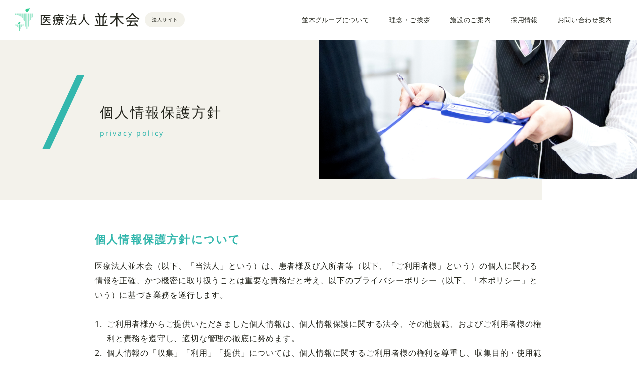

--- FILE ---
content_type: text/html; charset=UTF-8
request_url: https://group.namiki.or.jp/privacy/
body_size: 6590
content:
<!doctype html>
<html lang="ja">

<head>
	<meta charset="UTF-8" />
	<title>個人情報保護方針 | 医療法人並木会 法人サイト</title>
	<meta name="keywords" content="" />
	<meta name="description" content="医療法人並木会の個人情報保護方針についてはこちらのページをご覧ください。" />
	<!-- OGP -->
	<meta property="og:title" content="個人情報保護方針 | 医療法人並木会 法人サイト" />
	<meta property="og:type" content="website" />
	<meta property="og:url" content="https://group.namiki.or.jp/privacy/" />
	<meta property="og:site_name" content="医療法人並木会 法人サイト" />
	<meta property="og:description" content="医療法人並木会の個人情報保護方針についてはこちらのページをご覧ください。" />
	<meta property="og:image" content="https://group.namiki.or.jp/common/img/ogp.png" />
	<!-- twitter card -->
	<meta name="twitter:card" content="summary" />
	<meta http-equiv="X-UA-Compatible" content="IE=edge,chrome=1">
<meta name="format-detection" content="telephone=no">
<meta name="viewport" content="width=1250" /><link rel="shortcut icon" href="../common/img/favicon.png" />
<link rel="stylesheet" href="../common/css/main.css" />
<link rel="stylesheet" href="https://use.fontawesome.com/releases/v5.10.2/css/all.css"> <!-- fontawesomev5.10.2 -->
<!-- <script src="https://use.fontawesome.com/d93a8249bb.js"></script> -->
<!-- fontawesomev4.7 -->

<style>@font-face {  font-family: 'Noto Sans JP';  font-style: normal;  font-weight: 400;  font-display: swap;  src: url(https://fonts.gstatic.com/s/notosansjp/v56/-F6jfjtqLzI2JPCgQBnw7HFyzSD-AsregP8VFBEj75s.ttf) format('truetype');font-display: swap; }</style><style>@font-face {  font-family: 'Noto Sans';  font-style: italic;  font-weight: 400;  font-stretch: normal;  font-display: swap;  src: url(https://fonts.gstatic.com/s/notosans/v42/o-0kIpQlx3QUlC5A4PNr4C5OaxRsfNNlKbCePevHtVtX57DGjDU1QDce6Vc.ttf) format('truetype');font-display: swap; }@font-face {  font-family: 'Noto Sans';  font-style: italic;  font-weight: 700;  font-stretch: normal;  font-display: swap;  src: url(https://fonts.gstatic.com/s/notosans/v42/o-0kIpQlx3QUlC5A4PNr4C5OaxRsfNNlKbCePevHtVtX57DGjDU1QNAZ6Vc.ttf) format('truetype');font-display: swap; }@font-face {  font-family: 'Noto Sans';  font-style: normal;  font-weight: 400;  font-stretch: normal;  font-display: swap;  src: url(https://fonts.gstatic.com/s/notosans/v42/o-0mIpQlx3QUlC5A4PNB6Ryti20_6n1iPHjcz6L1SoM-jCpoiyD9A99d.ttf) format('truetype');font-display: swap; }@font-face {  font-family: 'Noto Sans';  font-style: normal;  font-weight: 700;  font-stretch: normal;  font-display: swap;  src: url(https://fonts.gstatic.com/s/notosans/v42/o-0mIpQlx3QUlC5A4PNB6Ryti20_6n1iPHjcz6L1SoM-jCpoiyAaBN9d.ttf) format('truetype');font-display: swap; }</style><style>@font-face {  font-family: 'Noto Serif JP';  font-style: normal;  font-weight: 400;  src: url(https://fonts.gstatic.com/s/notoserifjp/v33/xn71YHs72GKoTvER4Gn3b5eMRtWGkp6o7MjQ2bwxOubA.ttf) format('truetype');font-display: swap; }</style>
<script>
var metaViewport = document.head.children;
var metaLength = metaViewport.length;
for (var i = 0; i < metaLength; i++) {
	var proper = metaViewport[i].getAttribute('name');
	if (proper == 'viewport') {
		var vp = metaViewport[i];
		if ((navigator.userAgent.indexOf('iPhone') > 0) || navigator.userAgent.indexOf('iPod') > 0 || navigator.userAgent.indexOf('Android') > 0) {
			vp.setAttribute('content', 'width=device-width,initial-scale=1.0');
		} else {
			vp.setAttribute('content', 'width=1250');
		}
	}
}
</script>

<!-- Global site tag (gtag.js) - Google Analytics -->
<script async src="https://www.googletagmanager.com/gtag/js?id=UA-182607146-2"></script>
<script>
window.dataLayer = window.dataLayer || [];

function gtag() {
	dataLayer.push(arguments);
}
gtag('js', new Date());

gtag('config', 'UA-182607146-2');
</script>

<!-- Google Tag Manager -->
<script>(function(w,d,s,l,i){w[l]=w[l]||[];w[l].push({'gtm.start':
new Date().getTime(),event:'gtm.js'});var f=d.getElementsByTagName(s)[0],
j=d.createElement(s),dl=l!='dataLayer'?'&l='+l:'';j.async=true;j.src=
'https://www.googletagmanager.com/gtm.js?id='+i+dl;f.parentNode.insertBefore(j,f);
})(window,document,'script','dataLayer','GTM-P8JSTK3');</script>
<!-- End Google Tag Manager -->	<link rel="stylesheet" href="css/index.css" />
	</head>

<body>
	<!-- Google Tag Manager (noscript) -->
<noscript><iframe src="https://www.googletagmanager.com/ns.html?id=GTM-P8JSTK3"
height="0" width="0" style="display:none;visibility:hidden"></iframe></noscript>
<!-- End Google Tag Manager (noscript) -->	<div id="wrapper">
			<div class="overlay"></div>
	<header id="header">
		<div class="header__in">
			<div class="header-logo">
				<a class="header-logo__link effect-fade-hover" href="../"><img src="../common/img/header/logo.png" alt="医療法人並木会 法人サイト"></a>
			</div><!-- .header__logo -->

			<div class="menu">
				<div class="menu__btn">
					<span class="menu__line"></span>
					<span class="menu__line"></span>
					<span class="menu__line"></span>
					<span class="menu__line"></span>
				</div>
				<p class="menu__txt">メニュー</p>
			</div><!-- .menu -->

			<nav class="nav">
				<ul class="nav-list">
					<li class="nav-list__item"><a class="nav-list__link" href="../about/">並木グループについて</a></li>
					<li class="nav-list__item"><a class="nav-list__link" href="../vision/">理念・ご挨拶</a></li>
					<li class="nav-list__item"><a class="nav-list__link" href="../group/">施設のご案内</a></li>
					<li class="nav-list__item"><a class="nav-list__link nav-list__link--recruit" href="https://recruit.namiki.or.jp/" target="_blank">採用情報</a></li>
					<li class="nav-list__item"><a class="nav-list__link" href="../contact/">お問い合わせ案内</a></li>
				</ul>
				<di class="nav__close"><i class="fas fa-times"></i>閉じる</di nav-list__link--recruitv>
			</nav><!-- .nav -->

		</div><!-- .header__in -->
	</header><!-- #header -->
		<main id="main">

			<div class="main-header">
				<div class="main-header__in">
					<h1 class="main-header__ttl">個人情報保護方針</h1>
					<p class="main-header__txt">privacy policy</p>
				</div>
			</div>
			<section class="lcl-privacy w1000">
				<h2 class="lcl-privacy__ttl">個人情報保護方針について</h2>
				<div class="lcl-privacy__in">
					<p class="lcl-privacy__txt">医療法人並木会（以下、「当法人」という）は、患者様及び入所者等（以下、「ご利用者様」という）の個人に関わる情報を正確、かつ機密に取り扱うことは重要な責務だと考え、以下のプライバシーポリシー（以下、「本ポリシー」という）に基づき業務を遂行します。</p>
					<ul class="lcl-privacy__list">
						<li class="lcl-privacy-list__item">ご利用者様からご提供いただきました個人情報は、個人情報保護に関する法令、その他規範、およびご利用者様の権利と責務を遵守し、適切な管理の徹底に努めます。</li>
						<li class="lcl-privacy-list__item">個人情報の「収集」「利用」「提供」については、個人情報に関するご利用者様の権利を尊重し、収集目的・使用範囲を明示し、適切な管理に努めます。</li>
						<li class="lcl-privacy-list__item">当法人は、個人情報の取り扱いにあたり、ご利用者様ご本人からのお問い合わせや、苦情、相談に対応する相談窓口を設置し、個人情報に関するお問い合わせ苦情、相談に対して適切かつ迅速に対応します。</li>
						<li class="lcl-privacy-list__item">ご利用者様の個人情報への不正アクセス、個人情報の紛失、破壊、改ざんおよび漏えいなどの予防に努めます。</li>
						<li class="lcl-privacy-list__item">ご利用者様の個人情報は、診療および病院の運営管理に必要な範囲においてのみ利用させていただきます。</li>
						<li class="lcl-privacy-list__item">当法人は、ご本人の申し出により個人情報の内容の確認、訂正あるいは利用停止を求められた場合は適切に対処します。</li>
					</ul>
				</div>
			</section><!-- .lcl-privacy -->

			<section class="lcl-privacy w1000">
				<h2 class="lcl-privacy__ttl">個人情報の利用等について</h2>
				<div class="lcl-privacy__in">
					<p class="lcl-privacy__txt">当法人では診療録など個人情報の保護に努めていますが、以下の目的で個人情報を利用し、診療に関して他の医療機関と連携する場合は、個人情報を第三者に提供いたします。本内容をご理解の上、診療にご協力いただきますようお願いたします。</p>
					<ul class="lcl-privacy__list">
						<li class="lcl-privacy-list__item">医師や看護師、その他の職員が取得した医療情報は、診療記録等に記録され、最良の治療が行われるために利用します。</li>
						<li class="lcl-privacy-list__item">外部の医療機関等に委託し、ご利用者様の情報を知らせる必要がある場合があります。この場合、ご利用者様の個人情報が不適切に取り扱われないように受託者に対して必要かつ適切な監督をしてまいります。</li>
						<li class="lcl-privacy-list__item">ご利用者様が継続的に最良の医療を受けられるように、診療に関する情報を病院、診療所、薬局等の医療機関、家族等に提供する場合があります。</li>
						<li class="lcl-privacy-list__item">ご利用者様のデータを用いて院内で勉強会等の教育目的で利用することがあります。また、学会での発表や論文の執筆を行うことがあります。なお、この際に個人が特定できないようにします。</li>
						<li class="lcl-privacy-list__item">治療成績向上のために予後調査を行い、その結果を基にして当法人の治療成績を公表することがあります。この際に個人が特定できないようにします。</li>
						<li class="lcl-privacy-list__item">専門医、認定医やその他認定の資格を申請する際に、必要な書類に添えて求められる経験症例を報告することがあります。この際に個人情報が特定できないようにします。</li>
						<li class="lcl-privacy-list__item">医師賠償責任保険などに係る、医療に関する専門の団体、保険会社等への相談又は届出等に利用する場合があります。</li>
						<li class="lcl-privacy-list__item">当法人に委託された医学生、看護学生およびその他の医療職等の学生は教育を受ける際に診療録および看護記録などの医療情報を用います。</li>
					</ul>
				</div>
			</section><!-- .lcl-privacy -->

			<section class="lcl-privacy w1000">
				<h2 class="lcl-privacy__ttl">個人情報の管理について</h2>
				<div class="lcl-privacy__in">
					<p class="lcl-privacy__txt">当法人では診療録など個人情報の保護に努めていますが、以下の目的で個人情報を利用し、診療に関して他の医療機関と連携する場合は、個人情報を第三者に提供いたします。本内容をご理解の上、診療にご協力いただきますようお願いたします。</p>
					<ul class="lcl-privacy__list">
						<li class="lcl-privacy-list__item">個人情報の内容は、常に正確、最新であるよう努めます。</li>
						<li class="lcl-privacy-list__item">個人情報の流出、不正使用を防止するために、管理責任者を任命し適正な管理体制を整備します。また、その管理体制は、適宜見直し継続的に改善していきます。</li>
						<li class="lcl-privacy-list__item">個人情報への不正侵入、個人情報の漏洩、紛失、改ざん、破壊などを防止するために適正なセキュリティ対策を講じます。</li>
						<li class="lcl-privacy-list__item">個人情報保護の重要性を認識させ、個人情報を適正に取扱わせるために、当法人従業員並びに関係者への監督及び教育を徹底します。</li>
						<li class="lcl-privacy-list__item">ウェブサイトからの個人情報の収集について、当法人ウェブサイトにおいては、SSL技術を用い、暗号化して個人情報を安全に送信していただくことができるようにしております。また、本サイトにおいてはサービス向上のためGoogle, Inc.のGoogle Analyticsを利用してサイトの計測を行っております。これに付随して生成されるテキストファイル「Cookie」を通じて分析を行うことがありますが、この際、IPアドレス等のユーザー様情報の一部が、Google, Inc.に収集される可能性があります。サイト利用状況の分析、サイト運営者へのレポートの作成、その他のサービスの提供目的に限りこれを使用します。利用者は、本サイトを利用することで、上記方法および目的においてGoogleが行う、こうしたデータ処理につき許可を与えたものとみなします。</li>
					</ul>
					<ul class="lcl-privacy__list02">
						<li class="lcl-privacy-list02__item">※ なお、「Cookie」は、ユーザー側のブラウザ操作により拒否することも可能です。ただしその際、本サイトの機能が一部利用できなくなる可能性があります。</li>
						<li class="lcl-privacy-list02__item">※当法人が開設しているウェブサイトにて、他ウェブサイトへのリンクが存在することがありますが、当法人以外のリンク先サイトにおける個人情報保護については、当法人は責任を負いません。</li>
					</ul>
				</div>
			</section><!-- .lcl-privacy -->
			<!-- breadcrumb -->
			<div class="breadcrumb">
				<ul class="breadcrumb__list">
					<li class="breadcrumb__item">
						<a class="breadcrumb__link" href="..">top</a>
					</li>
					<li class="breadcrumb__item">
						<p class="breadcrumb__link">個人情報保護方針</p>
					</li>
				</ul>
			</div>
			<!-- / breadcrumb -->
			<div class="contact-area">
	<div class="contact-area__in">
		<div class="contact-area-in__textarea">
			<p class="contact-area-in-textarea__ttl">お問い合わせ</p>
			<p class="contact-area-in-textarea__subttl">CONTACT US</p>
			<p class="contact-area-in-textarea__txt">並木会に関するお問い合わせは、<br>こちらからお願いします。</p>
		</div>
		<ul class="contact-area-in__list">
			<li class="contact-area-in-list__item">
				<a href="tel:052-848-2000" class="contact-area-in-list__link">
					<div class="contact-area-in-list-link__icon contact-area-in-list-link__icon--01"><i class="fas fa-phone-alt"></i></div>
					<div class="contact-area-in-list-link__txtarea">
						<p class="contact-area-in-list-link__ttl">並木会にご相談の方</p>
						<p class="contact-area-in-list-link__tel">tel.052-848-2000</p>
					</div>
				</a>
			</li>
			<li class="contact-area-in-list__item">
				<a href="../contact/" class="contact-area-in-list__link">
					<div class="contact-area-in-list-link__icon contact-area-in-list-link__icon--02">
						<svg xmlns="http://www.w3.org/2000/svg" xmlns:xlink="http://www.w3.org/1999/xlink" viewBox="0 0 23 25" xml:space="preserve" class="contact-area-in-list-link__svg">
							<path class="contact-area-in-list-link__path" d="M3.5,3.2l12.9-2.3c1.4-0.2,2.7,0.7,2.9,2.1l2.9,16.4c0.2,1.4-0.7,2.7-2.1,2.9L7.2,24.6
	c-1.4,0.2-2.7-0.7-2.9-2.1L4,21l-1.7,0.3l-0.3-1.7l1.7-0.3L3,15.2l-1.7,0.3L1,13.8l1.7-0.3L2,9.4L0.3,9.6L0,8l1.7-0.3L1.4,6.1
	C1.2,4.8,2.1,3.4,3.5,3.2z M19.9,20.6c0.5-0.1,0.8-0.5,0.7-1L17.7,3.3c-0.1-0.5-0.5-0.8-1-0.7L3.7,4.9C3.3,4.9,3,5.4,3.1,5.8
	l0.3,1.5l0.4-0.1l0,0c0,0,0,0,0,0c0,0,0,0,0,0c0.5-0.1,0.9,0.2,1,0.7C4.8,8.5,4.5,8.9,4,9c0,0,0,0,0,0c0,0,0,0,0,0l0,0L3.6,9.1
	l0.7,4.2l0.4-0.1l0,0c0,0,0,0,0,0c0,0,0,0,0,0c0.5-0.1,0.9,0.2,1,0.7c0.1,0.5-0.2,0.9-0.7,1c0,0,0,0,0,0c0,0,0,0,0,0l0,0l-0.4,0.1
	l0.7,4.2L5.8,19l0,0c0,0,0,0,0,0c0,0,0,0,0,0c0.5-0.1,0.9,0.2,1,0.7c0.1,0.5-0.2,0.9-0.7,1c0,0,0,0,0,0c0,0,0,0,0,0l0,0l-0.4,0.1
	l0.3,1.5c0.1,0.5,0.5,0.8,1,0.7L19.9,20.6z M7.2,13.5c-0.5-2.8,1.4-5.5,4.2-6c2.8-0.5,5.5,1.4,6,4.2c0.5,2.8-1.4,5.5-4.2,6
	C10.4,18.2,7.7,16.3,7.2,13.5z M15.6,15l0.1-1.3c0,0,0,0,0-0.1c0-0.1-0.1-0.2-0.2-0.2L14,13.1c0,0-0.1,0-0.1,0
	c-0.1,0-0.2,0.1-0.2,0.1L13.2,14c-0.9-0.2-2-1-2.5-1.8l0.6-0.7c0.1-0.1,0.1-0.2,0.1-0.2c0,0,0-0.1,0-0.1L10.5,10
	c-0.1-0.1-0.2-0.1-0.3-0.1c0,0,0,0-0.1,0L9,10.4c-0.1,0.1-0.2,0.2-0.2,0.3c0.5,3.1,3.5,5.1,6.6,4.6C15.5,15.3,15.6,15.1,15.6,15z" />
						</svg>
					</div>
					<div class="contact-area-in-list-link__txtarea">
						<p class="contact-area-in-list-link__ttl">その他施設にご相談の方</p>
						<p class="contact-area-in-list-link__txt">お問い合わせ案内はこちら<i class="fas fa-angle-right"></i></p>
					</div>
				</a>
			</li>
		</ul>
	</div>
</div>		</main><!-- #main -->

			<div class="pagetop__wrp">
		<p class="pagetop"><a href="#wrapper"><i class="fas fa-chevron-up"></i></a></p>
	</div>
	<footer id="footer">

		<div class="footer__in">
			<div class="footer-in__main">
				<div class="footer-in-main__logo"><img src="../common/img/footer/logo.png" alt="医療法人並木会 法人サイト"></div>
				<ul class="footer-in-main__pagelist">
					<li class="footer-in-main-pagelist__item"><a href="../about/" class="footer-in-main-pagelist-item__link">並木グループについて</a></li>
					<li class="footer-in-main-pagelist__item"><a href="../vision/" class="footer-in-main-pagelist-item__link">理念・ご挨拶</a></li>
					<li class="footer-in-main-pagelist__item"><a href="../group/" class="footer-in-main-pagelist-item__link">施設のご案内</a></li>
					<li class="footer-in-main-pagelist__item"><a href="../contact/" class="footer-in-main-pagelist-item__link">お問い合わせ案内</a></li>
					<li class="footer-in-main-pagelist__item"><a href="../privacy/" class="footer-in-main-pagelist-item__link">個人情報保護方針</a></li>
				</ul>
				<ul class="footer-in-main__sitelist">
					<li class="footer-in-main-sitelist__item"><a href="https://namiki.or.jp/" class="footer-in-main-sitelist-item__link" target="_blank"><i class="fas fa-external-link-alt"></i>並木病院</a></li>
					<li class="footer-in-main-sitelist__item"><a href="https://medico-agui.namiki.or.jp/" class="footer-in-main-sitelist-item__link" target="_blank"><i class="fas fa-external-link-alt"></i>メディコ阿久比</a></li>
					<li class="footer-in-main-sitelist__item"><a href="https://medico-kasugai.namiki.or.jp/" class="footer-in-main-sitelist-item__link" target="_blank"><i class="fas fa-external-link-alt"></i>メディコ春日井</a></li>
					<li class="footer-in-main-sitelist__item"><a href="https://medico-moriyama.namiki.or.jp/" class="footer-in-main-sitelist-item__link" target="_blank"><i class="fas fa-external-link-alt"></i>メディコ守山</a></li>
					<li class="footer-in-main-sitelist__item"><a href="https://medico-hirabari.namiki.or.jp/" class="footer-in-main-sitelist-item__link" target="_blank"><i class="fas fa-external-link-alt"></i>メディコ平針</a></li>
				</ul>
			</div><!-- .footer-in__main -->
			<div class="footer-in__recruit"><a href="https://recruit.namiki.or.jp/" class="footer-in-recruit__link effect-fade-hover" target="_blank"><img src="../common/img/footer/bnr_01.jpg?230526" alt="採用情報"></a></div>
		</div>

		<p class="footer__copy"><small>&copy; 2021 Namiki Group.</small></p>
	</footer><!-- #footer -->
	</div><!-- #wrapper -->
	<!-- global-script -->
<script src="../common/js/library.js"></script>
<script src="../common/js/basic.js"></script>
<!-- / global-script -->	<script src="js/index.js"></script>
	</body>

</html>


--- FILE ---
content_type: text/css
request_url: https://group.namiki.or.jp/common/css/main.css
body_size: 9693
content:
*{box-sizing:border-box;margin:0;padding:0}body,html{color:#000;background:#fff 0 0}address,blockquote,caption,cite,code,dd,dt,em,h1,h2,h3,h4,h5,h6,input,li,p,pre,select,small,strong,td,textarea,th{font-size:100%;font-weight:inherit;font-style:inherit}li,ol,ul{list-style:none}table{border-collapse:collapse}caption,th{text-align:left}fieldset{border:0}a{text-decoration:none;color:inherit}img{max-width:100%;vertical-align:top;border:0}br{letter-spacing:0}button,input:not([type="checkbox"]):not([type="radio"]),textarea{border:0;border-radius:0;outline:0;background:transparent;-webkit-appearance:none}@media (hover: hover){a:hover{text-decoration:none}}@media screen and (min-width: 768px) and (-ms-high-contrast: none), screen and (min-width: 768px) and (-ms-high-contrast: active){a:hover{text-decoration:none}}.clb{clear:both}.clr{clear:right}.cll{clear:left}.cln{clear:none}.cura{cursor:auto}.curc{cursor:crosshair}.curd{cursor:default}.curm{cursor:move}.curp{cursor:pointer}.curt{cursor:text}.dn{display:none}.di{display:inline}.db{display:block}.dib{display:inline-block}.dtb{display:table}.dtbc{display:table-cell}.fll{float:left}.flr{float:right}.fln{float:none}.fsn{font-style:normal}.fsi{font-style:italic}.fso{font-style:oblique}.fwn{font-weight:400}.fwb{font-weight:700}.fwbr{font-weight:bolder}.fwlr{font-weight:lighter}.fz10{font-size:10px}.fz11{font-size:11px}.fz12{font-size:9pt}.fz13{font-size:13px}.fz14{font-size:14px}.fz15{font-size:15px}.fz16{font-size:1pc}.fz17{font-size:17px}.fz18{font-size:18px}.fz19{font-size:19px}.fz20{font-size:20px}.fz21{font-size:21px}.fz22{font-size:22px}.fz23{font-size:23px}.fz24{font-size:24px}.fz25{font-size:25px}.fz30{font-size:30px}.fz35{font-size:35px}.fz40{font-size:40px}.fz45{font-size:45px}.fz50{font-size:50px}.ha{height:auto}.h0{height:0}.h100p{height:100%}.lh100{line-height:1}.lh110{line-height:1.1}.lh120{line-height:1.2}.lh130{line-height:1.3}.lh140{line-height:1.4}.lh150{line-height:1.5}.lh160{line-height:1.6}.lh170{line-height:1.7}.lh180{line-height:1.8}.lh190{line-height:1.9}.lh200{line-height:2}.lts0{letter-spacing:0}.lts25{letter-spacing:0.025em}.lts50{letter-spacing:0.05em}.lts80{letter-spacing:0.08em}.lts100{letter-spacing:0.1em}.lts125{letter-spacing:0.125em}.lts150{letter-spacing:0.15em}.lts175{letter-spacing:0.175em}.lts200{letter-spacing:0.2em}.lts300{letter-spacing:0.3em}.lts400{letter-spacing:0.4em}.lts500{letter-spacing:0.5em}.lts600{letter-spacing:0.6em}.lts700{letter-spacing:0.7em}.lts800{letter-spacing:0.8em}.lts900{letter-spacing:0.9em}.lts1000{letter-spacing:1em}.mahn{max-height:none}.mah100p{max-height:100%}.mawn{max-width:none}.maw100p{max-width:100%}.mih0{min-height:0}.mih100p{min-height:100%}.miw0{min-width:0}.miw100p{min-width:100%}.mt5{margin-top:5px}.mt10{margin-top:10px}.mt15{margin-top:15px}.mt20{margin-top:20px}.mt25{margin-top:25px}.mt30{margin-top:30px}.mt35{margin-top:35px}.mt40{margin-top:40px}.mt45{margin-top:45px}.mt50{margin-top:50px}.mt55{margin-top:55px}.mt60{margin-top:60px}.mt65{margin-top:65px}.mt70{margin-top:70px}.mt75{margin-top:75px}.mt80{margin-top:5pc}.mt85{margin-top:85px}.mt90{margin-top:90px}.mt95{margin-top:95px}.mt100{margin-top:75pt}.mt110{margin-top:110px}.mt120{margin-top:90pt}.mt130{margin-top:130px}.mt140{margin-top:140px}.mt150{margin-top:150px}.mt160{margin-top:10pc}.mt170{margin-top:170px}.mt180{margin-top:180px}.mt190{margin-top:190px}.mt200{margin-top:200px}.mra{margin-right:auto}.mb5{margin-bottom:5px}.mb10{margin-bottom:10px}.mb15{margin-bottom:15px}.mb20{margin-bottom:20px}.mb25{margin-bottom:25px}.mb30{margin-bottom:30px}.mb35{margin-bottom:35px}.mb40{margin-bottom:40px}.mb45{margin-bottom:45px}.mb50{margin-bottom:50px}.mb55{margin-bottom:55px}.mb60{margin-bottom:60px}.mb65{margin-bottom:65px}.mb70{margin-bottom:70px}.mb75{margin-bottom:75px}.mb80{margin-bottom:5pc}.mb85{margin-bottom:85px}.mb90{margin-bottom:90px}.mb95{margin-bottom:95px}.mb100{margin-bottom:75pt}.mb110{margin-bottom:110px}.mb120{margin-bottom:90pt}.mb130{margin-bottom:130px}.mb140{margin-bottom:140px}.mb150{margin-bottom:150px}.mb160{margin-bottom:10pc}.mb170{margin-bottom:170px}.mb180{margin-bottom:180px}.mb190{margin-bottom:190px}.mb200{margin-bottom:200px}.mla{margin-left:auto}.pt5{padding-top:5px}.pt10{padding-top:10px}.pt15{padding-top:15px}.pt20{padding-top:20px}.pt25{padding-top:25px}.pt30{padding-top:30px}.pt35{padding-top:35px}.pt40{padding-top:40px}.pt45{padding-top:45px}.pt50{padding-top:50px}.pt55{padding-top:55px}.pt60{padding-top:60px}.pt65{padding-top:65px}.pt70{padding-top:70px}.pt75{padding-top:75px}.pt80{padding-top:5pc}.pt85{padding-top:85px}.pt90{padding-top:90px}.pt95{padding-top:95px}.pt100{padding-top:75pt}.pt110{padding-top:110px}.pt120{padding-top:90pt}.pt130{padding-top:130px}.pt140{padding-top:140px}.pt150{padding-top:150px}.pt160{padding-top:10pc}.pt170{padding-top:170px}.pt180{padding-top:180px}.pt190{padding-top:190px}.pt200{padding-top:200px}.pb5{padding-bottom:5px}.pb10{padding-bottom:10px}.pb15{padding-bottom:15px}.pb20{padding-bottom:20px}.pb25{padding-bottom:25px}.pb30{padding-bottom:30px}.pb35{padding-bottom:35px}.pb40{padding-bottom:40px}.pb45{padding-bottom:45px}.pb50{padding-bottom:50px}.pb55{padding-bottom:55px}.pb60{padding-bottom:60px}.pb65{padding-bottom:65px}.pb70{padding-bottom:70px}.pb75{padding-bottom:75px}.pb80{padding-bottom:5pc}.pb85{padding-bottom:85px}.pb90{padding-bottom:90px}.pb95{padding-bottom:95px}.pb100{padding-bottom:75pt}.pb110{padding-bottom:110px}.pb120{padding-bottom:90pt}.pb130{padding-bottom:130px}.pb140{padding-bottom:140px}.pb150{padding-bottom:150px}.pb160{padding-bottom:10pc}.pb170{padding-bottom:170px}.pb180{padding-bottom:180px}.pb190{padding-bottom:190px}.pb200{padding-bottom:200px}.ovh{overflow:hidden}.ovv{overflow:visible}.ovs{overflow:scroll}.ova{overflow:auto}.poss{position:static}.posr{position:relative}.posa{position:absolute}.posf{position:fixed}.tar{text-align:right}.tal{text-align:left}.tac{text-align:center}.tdn{text-decoration:none}.tdu{text-decoration:underline}.tdo{text-decoration:overline}.tdl{text-decoration:line-through}.vat{vertical-align:top}.vam{vertical-align:middle}.vab{vertical-align:bottom}.vabl{vertical-align:baseline}.vv{visibility:visible}.vh{visibility:hidden}.vc{visibility:collapse}.wa{width:auto}.w0{width:0}.w100p{width:100%}.block-flex{display:flex;justify-content:space-between;align-items:center;flex-wrap:wrap}.fadein{transition:opacity 0.8s, transform 0.8s;opacity:0}.fadein.scroll-fade{opacity:1}.fadein-right{transition:opacity 0.8s, transform 0.8s;transform:translate(30px, 0);opacity:0}.fadein-right.scroll-fade{transform:translate(0, 0);opacity:1}.fadein-left{transition:opacity 0.8s, transform 0.8s;transform:translate(-30px, 0);opacity:0}.fadein-left.scroll-fade{transform:translate(0, 0);opacity:1}.fadein-top{transition:opacity 0.8s, transform 0.8s;transform:translate(0, -30px);opacity:0}.fadein-top.scroll-fade{transform:translate(0, 0);opacity:1}.fadein-bottom{transition:opacity 0.8s, transform 0.8s;transform:translate(0, 30px);opacity:0}.fadein-bottom.scroll-fade{transform:translate(0, 0);opacity:1}.slick-slider{position:relative;display:block;box-sizing:border-box;-webkit-user-select:none;-moz-user-select:none;-ms-user-select:none;user-select:none;-webkit-touch-callout:none;-khtml-user-select:none;-ms-touch-action:pan-y;touch-action:pan-y;-webkit-tap-highlight-color:transparent}.slick-list{position:relative;display:block;overflow:hidden;margin:0;padding:0}.slick-list:focus{outline:none}.slick-list.dragging{cursor:pointer;cursor:hand}.slick-slider .slick-track,.slick-slider .slick-list{-webkit-transform:translate3d(0, 0, 0);-moz-transform:translate3d(0, 0, 0);-ms-transform:translate3d(0, 0, 0);-o-transform:translate3d(0, 0, 0);transform:translate3d(0, 0, 0)}.slick-track{position:relative;top:0;left:0;display:block;margin-right:auto;margin-left:auto}.slick-track:before,.slick-track:after{content:"";display:table}.slick-track:after{clear:both}.slick-loading .slick-track{visibility:hidden}.slick-slide{display:none;float:left;height:100%;min-height:1px;outline:none}[dir="rtl"] .slick-slide{float:right}.slick-slide img{display:block}.slick-slide.slick-loading img{display:none}.slick-slide.dragging img{pointer-events:none}.slick-initialized .slick-slide{display:block}.slick-loading .slick-slide{visibility:hidden}.slick-vertical .slick-slide{display:block;height:auto;border:1px solid transparent}.slick-arrow.slick-hidden{display:none}@media screen and (max-width: 767px){.clb-n{clear:both}.clr-n{clear:right}.cll-n{clear:left}.cln-n{clear:none}.cura-n{cursor:auto}.curc-n{cursor:crosshair}.curd-n{cursor:default}.curm-n{cursor:move}.curp-n{cursor:pointer}.curt-n{cursor:text}.dn-n{display:none}.di-n{display:inline}.db-n{display:block}.dib-n{display:inline-block}.dtb-n{display:table}.dtbc-n{display:table-cell}.fll-n{float:left}.flr-n{float:right}.fln-n{float:none}.fsn-n{font-style:normal}.fsi-n{font-style:italic}.fso-n{font-style:oblique}.fwn-n{font-weight:400}.fwb-n{font-weight:700}.fwbr-n{font-weight:bolder}.fwlr-n{font-weight:lighter}.fz10-n{font-size:10px}.fz11-n{font-size:11px}.fz12-n{font-size:9pt}.fz13-n{font-size:13px}.fz14-n{font-size:14px}.fz15-n{font-size:15px}.fz16-n{font-size:1pc}.fz17-n{font-size:17px}.fz18-n{font-size:18px}.fz19-n{font-size:19px}.fz20-n{font-size:20px}.fz21-n{font-size:21px}.fz22-n{font-size:22px}.fz23-n{font-size:23px}.fz24-n{font-size:24px}.fz25-n{font-size:25px}.fz30-n{font-size:30px}.fz35-n{font-size:35px}.fz40-n{font-size:40px}.fz45-n{font-size:45px}.fz50-n{font-size:50px}.ha-n{height:auto}.h0-n{height:0}.h100p-n{height:100%}.lh100-n{line-height:1}.lh110-n{line-height:1.1}.lh120-n{line-height:1.2}.lh130-n{line-height:1.3}.lh140-n{line-height:1.4}.lh150-n{line-height:1.5}.lh160-n{line-height:1.6}.lh170-n{line-height:1.7}.lh180-n{line-height:1.8}.lh190-n{line-height:1.9}.lh200-n{line-height:2}.lh210-n{line-height:2.1}.lh220-n{line-height:2.2}.lh230-n{line-height:2.3}.lh240-n{line-height:2.4}.lts0-n{letter-spacing:0}.lts25-n{letter-spacing:0.025em}.lts50-n{letter-spacing:0.05em}.lts80-n{letter-spacing:0.08em}.lts100-n{letter-spacing:0.1em}.lts125-n{letter-spacing:0.125em}.lts150-n{letter-spacing:0.15em}.lts175-n{letter-spacing:0.175em}.lts200-n{letter-spacing:0.2em}.lts300-n{letter-spacing:0.3em}.lts400-n{letter-spacing:0.4em}.lts500-n{letter-spacing:0.5em}.lts600-n{letter-spacing:0.6em}.lts700-n{letter-spacing:0.7em}.lts800-n{letter-spacing:0.8em}.lts900-n{letter-spacing:0.9em}.lts1000-n{letter-spacing:1em}.mahn-n{max-height:none}.mah100p-n{max-height:100%}.mawn-n{max-width:none}.maw100p-n{max-width:100%}.mih0-n{min-height:0}.mih100p-n{min-height:100%}.miw0-n{min-width:0}.miw100p-n{min-width:100%}.mt5-n{margin-top:5px}.mt10-n{margin-top:10px}.mt15-n{margin-top:15px}.mt20-n{margin-top:20px}.mt25-n{margin-top:25px}.mt30-n{margin-top:30px}.mt35-n{margin-top:35px}.mt40-n{margin-top:40px}.mt45-n{margin-top:45px}.mt50-n{margin-top:50px}.mt55-n{margin-top:55px}.mt60-n{margin-top:60px}.mt65-n{margin-top:65px}.mt70-n{margin-top:70px}.mt75-n{margin-top:75px}.mt80-n{margin-top:5pc}.mt85-n{margin-top:85px}.mt90-n{margin-top:90px}.mt95-n{margin-top:95px}.mt100-n{margin-top:75pt}.mt110-n{margin-top:110px}.mt120-n{margin-top:90pt}.mt130-n{margin-top:130px}.mt140-n{margin-top:140px}.mt150-n{margin-top:150px}.mt160-n{margin-top:10pc}.mt170-n{margin-top:170px}.mt180-n{margin-top:180px}.mt190-n{margin-top:190px}.mt200-n{margin-top:200px}.mra-n{margin-right:auto}.mb5-n{margin-bottom:5px}.mb10-n{margin-bottom:10px}.mb15-n{margin-bottom:15px}.mb20-n{margin-bottom:20px}.mb25-n{margin-bottom:25px}.mb30-n{margin-bottom:30px}.mb35-n{margin-bottom:35px}.mb40-n{margin-bottom:40px}.mb45-n{margin-bottom:45px}.mb50-n{margin-bottom:50px}.mb55-n{margin-bottom:55px}.mb60-n{margin-bottom:60px}.mb65-n{margin-bottom:65px}.mb70-n{margin-bottom:70px}.mb75-n{margin-bottom:75px}.mb80-n{margin-bottom:5pc}.mb85-n{margin-bottom:85px}.mb90-n{margin-bottom:90px}.mb95-n{margin-bottom:95px}.mb100-n{margin-bottom:75pt}.mb110-n{margin-bottom:110px}.mb120-n{margin-bottom:90pt}.mb130-n{margin-bottom:130px}.mb140-n{margin-bottom:140px}.mb150-n{margin-bottom:150px}.mb160-n{margin-bottom:10pc}.mb170-n{margin-bottom:170px}.mb180-n{margin-bottom:180px}.mb190-n{margin-bottom:190px}.mb200-n{margin-bottom:200px}.mla-n{margin-left:auto}.pt5-n{padding-top:5px}.pt10-n{padding-top:10px}.pt15-n{padding-top:15px}.pt20-n{padding-top:20px}.pt25-n{padding-top:25px}.pt30-n{padding-top:30px}.pt35-n{padding-top:35px}.pt40-n{padding-top:40px}.pt45-n{padding-top:45px}.pt50-n{padding-top:50px}.pt55-n{padding-top:55px}.pt60-n{padding-top:60px}.pt65-n{padding-top:65px}.pt70-n{padding-top:70px}.pt75-n{padding-top:75px}.pt80-n{padding-top:5pc}.pt85-n{padding-top:85px}.pt90-n{padding-top:90px}.pt95-n{padding-top:95px}.pt100-n{padding-top:75pt}.pt110-n{padding-top:110px}.pt120-n{padding-top:90pt}.pt130-n{padding-top:130px}.pt140-n{padding-top:140px}.pt150-n{padding-top:150px}.pt160-n{padding-top:10pc}.pt170-n{padding-top:170px}.pt180-n{padding-top:180px}.pt190-n{padding-top:190px}.pt200-n{padding-top:200px}.pb5-n{padding-bottom:5px}.pb10-n{padding-bottom:10px}.pb15-n{padding-bottom:15px}.pb20-n{padding-bottom:20px}.pb25-n{padding-bottom:25px}.pb30-n{padding-bottom:30px}.pb35-n{padding-bottom:35px}.pb40-n{padding-bottom:40px}.pb45-n{padding-bottom:45px}.pb50-n{padding-bottom:50px}.pb55-n{padding-bottom:55px}.pb60-n{padding-bottom:60px}.pb65-n{padding-bottom:65px}.pb70-n{padding-bottom:70px}.pb75-n{padding-bottom:75px}.pb80-n{padding-bottom:5pc}.pb85-n{padding-bottom:85px}.pb90-n{padding-bottom:90px}.pb95-n{padding-bottom:95px}.pb100-n{padding-bottom:75pt}.pb110-n{padding-bottom:110px}.pb120-n{padding-bottom:90pt}.pb130-n{padding-bottom:130px}.pb140-n{padding-bottom:140px}.pb150-n{padding-bottom:150px}.pb160-n{padding-bottom:10pc}.pb170-n{padding-bottom:170px}.pb180-n{padding-bottom:180px}.pb190-n{padding-bottom:190px}.pb200-n{padding-bottom:200px}.ovh-n{overflow:hidden}.ovv-n{overflow:visible}.ovs-n{overflow:scroll}.ova-n{overflow:auto}.poss-n{position:static}.posr-n{position:relative}.posa-n{position:absolute}.posf-n{position:fixed}.tar-n{text-align:right}.tal-n{text-align:left}.tac-n{text-align:center}.tdn-n{text-decoration:none}.tdu-n{text-decoration:underline}.tdo-n{text-decoration:overline}.tdl-n{text-decoration:line-through}.vat-n{vertical-align:top}.vam-n{vertical-align:middle}.vab-n{vertical-align:bottom}.vabl-n{vertical-align:baseline}.vv-n{visibility:visible}.vh-n{visibility:hidden}.vc-n{visibility:collapse}.wa-n{width:auto}.w0-n{width:0}.w100p-n{width:100%}.block-flex-n{display:flex;justify-content:space-between;align-items:center;flex-wrap:wrap}.fadein-n{transition:opacity 0.8s, transform 0.8s;opacity:0}.fadein-n.scroll-fade{opacity:1}.fadein-right-n{transition:opacity 0.8s, transform 0.8s;transform:translate(20px, 0);opacity:0}.fadein-right-n.scroll-fade{transform:translate(0, 0);opacity:1}.fadein-left-n{transition:opacity 0.8s, transform 0.8s;transform:translate(-20px, 0);opacity:0}.fadein-left-n.scroll-fade{transform:translate(0, 0);opacity:1}.fadein-top-n{transition:opacity 0.8s, transform 0.8s;transform:translate(0, -20px);opacity:0}.fadein-top-n.scroll-fade{transform:translate(0, 0);opacity:1}.fadein-bottom-n{transition:opacity 0.8s, transform 0.8s;transform:translate(0, 20px);opacity:0}.fadein-bottom-n.scroll-fade{transform:translate(0, 0);opacity:1}}@media screen and (min-width: 768px){.ff-noto-w{font-family:ヒラギノ角ゴ Pro W3, Hiragino Kaku Gothic Pro, メイリオ, Meiryo, sans-serif}.sprite-w{overflow:hidden;white-space:nowrap;text-indent:100%}}@media screen and (min-width: 768px) and (hover: hover){.effect-fade-hover{-webkit-transition:opacity 0.15s ease;transition:opacity 0.15s ease}.effect-fade-hover:hover{opacity:0.6}}@media screen and (min-width: 768px) and (min-width: 768px) and (-ms-high-contrast: none), screen and (min-width: 768px) and (min-width: 768px) and (-ms-high-contrast: active){.effect-fade-hover{-webkit-transition:opacity 0.15s ease;transition:opacity 0.15s ease}.effect-fade-hover:hover{opacity:0.6}}@media screen and (min-width: 768px){.clb-w{clear:both}.clr-w{clear:right}.cll-w{clear:left}.cln-w{clear:none}.cura-w{cursor:auto}.curc-w{cursor:crosshair}.curd-w{cursor:default}.curm-w{cursor:move}.curp-w{cursor:pointer}.curt-w{cursor:text}.dn-w{display:none}.di-w{display:inline}.db-w{display:block}.dib-w{display:inline-block}.dtb-w{display:table}.dtbc-w{display:table-cell}.fll-w{float:left}.flr-w{float:right}.fln-w{float:none}.fsn-w{font-style:normal}.fsi-w{font-style:italic}.fso-w{font-style:oblique}.fwn-w{font-weight:400}.fwb-w{font-weight:700}.fwbr-w{font-weight:bolder}.fwlr-w{font-weight:lighter}.fz10-w{font-size:10px}.fz11-w{font-size:11px}.fz12-w{font-size:9pt}.fz13-w{font-size:13px}.fz14-w{font-size:14px}.fz15-w{font-size:15px}.fz16-w{font-size:1pc}.fz17-w{font-size:17px}.fz18-w{font-size:18px}.fz19-w{font-size:19px}.fz20-w{font-size:20px}.fz21-w{font-size:21px}.fz22-w{font-size:22px}.fz23-w{font-size:23px}.fz24-w{font-size:24px}.fz25-w{font-size:25px}.fz30-w{font-size:30px}.fz35-w{font-size:35px}.fz40-w{font-size:40px}.fz45-w{font-size:45px}.fz50-w{font-size:50px}.ha-w{height:auto}.h0-w{height:0}.h100p-w{height:100%}.lh100-w{line-height:1}.lh110-w{line-height:1.1}.lh120-w{line-height:1.2}.lh130-w{line-height:1.3}.lh140-w{line-height:1.4}.lh150-w{line-height:1.5}.lh160-w{line-height:1.6}.lh170-w{line-height:1.7}.lh180-w{line-height:1.8}.lh190-w{line-height:1.9}.lh200-w{line-height:2}.lh210-w{line-height:2.1}.lh220-w{line-height:2.2}.lh230-w{line-height:2.3}.lh240-w{line-height:2.4}.lts0-w{letter-spacing:0}.lts25-w{letter-spacing:0.025em}.lts50-w{letter-spacing:0.05em}.lts80-w{letter-spacing:0.08em}.lts100-w{letter-spacing:0.1em}.lts125-w{letter-spacing:0.125em}.lts150-w{letter-spacing:0.15em}.lts175-w{letter-spacing:0.175em}.lts200-w{letter-spacing:0.2em}.lts300-w{letter-spacing:0.3em}.lts400-w{letter-spacing:0.4em}.lts500-w{letter-spacing:0.5em}.lts600-w{letter-spacing:0.6em}.lts700-w{letter-spacing:0.7em}.lts800-w{letter-spacing:0.8em}.lts900-w{letter-spacing:0.9em}.lts1000-w{letter-spacing:1em}.mahn-w{max-height:none}.mah100p-w{max-height:100%}.mawn-w{max-width:none}.maw100p-w{max-width:100%}.mih0-w{min-height:0}.mih100p-w{min-height:100%}.miw0-w{min-width:0}.miw100p-w{min-width:100%}.mt5-w{margin-top:5px}.mt10-w{margin-top:10px}.mt15-w{margin-top:15px}.mt20-w{margin-top:20px}.mt25-w{margin-top:25px}.mt30-w{margin-top:30px}.mt35-w{margin-top:35px}.mt40-w{margin-top:40px}.mt45-w{margin-top:45px}.mt50-w{margin-top:50px}.mt55-w{margin-top:55px}.mt60-w{margin-top:60px}.mt65-w{margin-top:65px}.mt70-w{margin-top:70px}.mt75-w{margin-top:75px}.mt80-w{margin-top:5pc}.mt85-w{margin-top:85px}.mt90-w{margin-top:90px}.mt95-w{margin-top:95px}.mt100-w{margin-top:75pt}.mt110-w{margin-top:110px}.mt120-w{margin-top:90pt}.mt130-w{margin-top:130px}.mt140-w{margin-top:140px}.mt150-w{margin-top:150px}.mt160-w{margin-top:10pc}.mt170-w{margin-top:170px}.mt180-w{margin-top:180px}.mt190-w{margin-top:190px}.mt200-w{margin-top:200px}.mra-w{margin-right:auto}.mb5-w{margin-bottom:5px}.mb10-w{margin-bottom:10px}.mb15-w{margin-bottom:15px}.mb20-w{margin-bottom:20px}.mb25-w{margin-bottom:25px}.mb30-w{margin-bottom:30px}.mb35-w{margin-bottom:35px}.mb40-w{margin-bottom:40px}.mb45-w{margin-bottom:45px}.mb50-w{margin-bottom:50px}.mb55-w{margin-bottom:55px}.mb60-w{margin-bottom:60px}.mb65-w{margin-bottom:65px}.mb70-w{margin-bottom:70px}.mb75-w{margin-bottom:75px}.mb80-w{margin-bottom:5pc}.mb85-w{margin-bottom:85px}.mb90-w{margin-bottom:90px}.mb95-w{margin-bottom:95px}.mb100-w{margin-bottom:75pt}.mb110-w{margin-bottom:110px}.mb120-w{margin-bottom:90pt}.mb130-w{margin-bottom:130px}.mb140-w{margin-bottom:140px}.mb150-w{margin-bottom:150px}.mb160-w{margin-bottom:10pc}.mb170-w{margin-bottom:170px}.mb180-w{margin-bottom:180px}.mb190-w{margin-bottom:190px}.mb200-w{margin-bottom:200px}.mla-w{margin-left:auto}.pt5-w{padding-top:5px}.pt10-w{padding-top:10px}.pt15-w{padding-top:15px}.pt20-w{padding-top:20px}.pt25-w{padding-top:25px}.pt30-w{padding-top:30px}.pt35-w{padding-top:35px}.pt40-w{padding-top:40px}.pt45-w{padding-top:45px}.pt50-w{padding-top:50px}.pt55-w{padding-top:55px}.pt60-w{padding-top:60px}.pt65-w{padding-top:65px}.pt70-w{padding-top:70px}.pt75-w{padding-top:75px}.pt80-w{padding-top:5pc}.pt85-w{padding-top:85px}.pt90-w{padding-top:90px}.pt95-w{padding-top:95px}.pt100-w{padding-top:75pt}.pt110-w{padding-top:110px}.pt120-w{padding-top:90pt}.pt130-w{padding-top:130px}.pt140-w{padding-top:140px}.pt150-w{padding-top:150px}.pt160-w{padding-top:10pc}.pt170-w{padding-top:170px}.pt180-w{padding-top:180px}.pt190-w{padding-top:190px}.pt200-w{padding-top:200px}.pb5-w{padding-bottom:5px}.pb10-w{padding-bottom:10px}.pb15-w{padding-bottom:15px}.pb20-w{padding-bottom:20px}.pb25-w{padding-bottom:25px}.pb30-w{padding-bottom:30px}.pb35-w{padding-bottom:35px}.pb40-w{padding-bottom:40px}.pb45-w{padding-bottom:45px}.pb50-w{padding-bottom:50px}.pb55-w{padding-bottom:55px}.pb60-w{padding-bottom:60px}.pb65-w{padding-bottom:65px}.pb70-w{padding-bottom:70px}.pb75-w{padding-bottom:75px}.pb80-w{padding-bottom:5pc}.pb85-w{padding-bottom:85px}.pb90-w{padding-bottom:90px}.pb95-w{padding-bottom:95px}.pb100-w{padding-bottom:75pt}.pb110-w{padding-bottom:110px}.pb120-w{padding-bottom:90pt}.pb130-w{padding-bottom:130px}.pb140-w{padding-bottom:140px}.pb150-w{padding-bottom:150px}.pb160-w{padding-bottom:10pc}.pb170-w{padding-bottom:170px}.pb180-w{padding-bottom:180px}.pb190-w{padding-bottom:190px}.pb200-w{padding-bottom:200px}.ovh-w{overflow:hidden}.ovv-w{overflow:visible}.ovs-w{overflow:scroll}.ova-w{overflow:auto}.poss-w{position:static}.posr-w{position:relative}.posa-w{position:absolute}.posf-w{position:fixed}.tar-w{text-align:right}.tal-w{text-align:left}.tac-w{text-align:center}.tdn-w{text-decoration:none}.tdu-w{text-decoration:underline}.tdo-w{text-decoration:overline}.tdl-w{text-decoration:line-through}.vat-w{vertical-align:top}.vam-w{vertical-align:middle}.vab-w{vertical-align:bottom}.vabl-w{vertical-align:baseline}.vv-w{visibility:visible}.vh-w{visibility:hidden}.vc-w{visibility:collapse}.wa-w{width:auto}.w0-w{width:0}.w100p-w{width:100%}.block-flex-w{display:flex;justify-content:space-between;align-items:center;flex-wrap:wrap}.block-flex--center-w{justify-content:center}.block-flex--ais-w{align-items:flex-start}.block-flex--reverse-w{flex-direction:row-reverse}.fadein-w{transition:opacity 0.8s, transform 0.8s;opacity:0}.fadein-w.scroll-fade{opacity:1}.fadein-right-w{transition:opacity 0.8s, transform 0.8s;transform:translate(30px, 0);opacity:0}.fadein-right-w.scroll-fade{transform:translate(0, 0);opacity:1}.fadein-left-w{transition:opacity 0.8s, transform 0.8s;transform:translate(-30px, 0);opacity:0}.fadein-left-w.scroll-fade{transform:translate(0, 0);opacity:1}.fadein-top-w{transition:opacity 0.8s, transform 0.8s;transform:translate(0, -30px);opacity:0}.fadein-top-w.scroll-fade{transform:translate(0, 0);opacity:1}.fadein-bottom-w{transition:opacity 0.8s, transform 0.8s;transform:translate(0, 30px);opacity:0}.fadein-bottom-w.scroll-fade{transform:translate(0, 0);opacity:1}}#__bs_notify__{display:none !important}html,body{font-family:"Noto Sans", Hiragino Sans, "ヒラギノ角ゴシック", Hiragino Kaku Gothic ProN, "ヒラギノ角ゴ ProN W3", "メイリオ", Meiryo, sans-serif;font-size:16px;font-weight:500;font-style:normal;line-height:1.6;letter-spacing:0.05em;color:#26271f;background:#fff none;-webkit-text-size-adjust:100%;-webkit-font-smoothing:antialiased;-moz-osx-font-smoothing:grayscale;-webkit-overflow-scrolling:touch}@media screen and (max-width: 767px){html,body{font-size:3.7333333333vw;line-height:1.8}}*{letter-spacing:0.05em}*::selection{background:rgba(0,0,0,0.2)}*::-moz-selection{background:rgba(0,0,0,0.2)}@media screen and (max-width: 767px){.oh-open{overflow:hidden;width:100%;position:fixed;left:0}}.ff-mincho{font-family:"Noto Serif JP", serif}@media screen and (min-width: 768px){a[href^="tel:"]{pointer-events:none}}@media screen and (min-width: 768px){#wrapper{min-width:1100px}#wrapper .w1000{width:1000px;margin-right:auto;margin-left:auto}}@media screen and (max-width: 767px){#wrapper{width:100%}}#header{background-color:#fff;height:80px}@media screen and (max-width: 767px){#header{height:auto}}#header .header__in{position:fixed;top:0;z-index:1000;color:#fff;display:flex;justify-content:center;align-items:center;flex-wrap:wrap;justify-content:space-between;padding:0 30px;width:100%;height:80px;background-color:#fff}@media screen and (min-width: 768px){#header .header__in{min-width:1100px;margin-right:auto;margin-left:auto}}@media screen and (max-width: 767px){#header .header__in{left:0;width:100%;height:16vw;padding:0 0 0 5.3333333333vw;background-color:#fff}}#header .header-logo{width:345px}@media screen and (max-width: 767px){#header .header-logo{width:76vw}}#header .nav{color:#26271f;display:flex;justify-content:center;align-items:center;flex-wrap:wrap;justify-content:flex-end;font-size:13px}@media screen and (max-width: 767px){#header .nav{opacity:0;visibility:hidden;position:fixed;top:16vw;font-size:4.2666666667vw;left:0;transition:opacity 0.8s, visibility 0.8s, transform 0.8s;transform:translateY(-15px);max-height:calc(100% - 16vw);overflow:auto}#header .nav.nav--active{opacity:1;visibility:visible;transform:translateY(0);display:block;width:100%;background:#f3f2eb}#header .nav.nav--active .nav-list{display:block}#header .nav.nav--active .nav__close{display:flex;justify-content:center;align-items:center;flex-wrap:wrap}}#header .nav-list{display:flex;justify-content:center;align-items:center;flex-wrap:wrap}@media screen and (max-width: 767px){#header .nav-list{display:none;padding:16vw 10.6666666667vw 8vw}}#header .nav-list__item{margin:0 20px}@media screen and (max-width: 767px){#header .nav-list__item:first-child{border-top:1px solid #e4e4df}}@media screen and (max-width: 767px){#header .nav-list__item{width:100%;margin:0;border-bottom:1px solid #e4e4df;color:#333}}#header .nav-list__link{letter-spacing:0.05em;display:block;width:100%;text-align:center;position:relative}#header .nav-list__link:after{content:"";height:2px;width:0;background:#2ecb91;transition:width 0.3s;position:absolute;bottom:-10px;right:0;left:0;margin:auto}@media screen and (max-width: 767px){#header .nav-list__link{padding:5.3333333333vw 8vw;font-weight:550;position:relative;text-align:left}#header .nav-list__link:after{color:#33b7ad;font-weight:900;font-family:"Font Awesome 5 Free";content:"\f105";position:absolute;right:8vw;left:auto;top:50%;bottom:auto;width:auto;height:auto;transform:translateY(-50%);background:none}#header .nav-list__link.nav-list__link--recruit:after{content:"\f35d";right:6.6666666667vw}}@media (hover: hover){#header .nav-list__link:hover:after{width:40px}}@media screen and (min-width: 768px) and (-ms-high-contrast: none), screen and (min-width: 768px) and (-ms-high-contrast: active){#header .nav-list__link:hover:after{width:40px}}#header .menu{display:none}@media screen and (max-width: 767px){#header .menu{overflow:hidden;width:14.9333333333vw;height:16vw;background-color:#33b7ad;display:flex;justify-content:center;align-items:center;flex-wrap:wrap;position:relative}}#header .menu__btn{position:relative;width:8vw;height:6.4vw}#header .menu__line{position:absolute;right:0;left:0;display:block;width:4.8vw;height:.5333333333vw;margin:auto;opacity:1;background-color:#fff;transition:all .25s ease}#header .menu__line:nth-of-type(1){top:0}#header .menu__line:nth-of-type(2){top:1.8666666667vw}#header .menu__line:nth-of-type(3){top:1.8666666667vw;opacity:0}#header .menu__line:nth-of-type(4){top:3.7333333333vw}#header .menu__txt{font-size:2.6666666667vw;line-height:0;position:absolute;bottom:3.2vw;right:0;left:0;margin:auto;text-align:center;color:#fff;transform:scale(0.9)}#header .menu--open .menu__line:nth-of-type(1){left:-100%;opacity:0}#header .menu--open .menu__line:nth-of-type(2){width:4.8vw;transform:rotate(137deg)}#header .menu--open .menu__line:nth-of-type(3){width:4.8vw;transform:rotate(-137deg);opacity:1}#header .menu--open .menu__line:nth-of-type(4){right:-100%;opacity:0}.nav__close{display:none}@media screen and (max-width: 767px){.nav__close{font-size:3.2vw;text-align:center;margin-bottom:5.3333333333vw;display:none}.nav__close i{font-size:4.8vw;display:inline-block;margin-right:2.6666666667vw;position:relative;top:.5333333333vw}}@media screen and (max-width: 767px){.overlay{position:fixed;z-index:999;top:0;left:0;display:none;width:100%;height:130%;opacity:0.5;background-color:#000}}#main{overflow:hidden}@media screen and (min-width: 768px){#main{display:block}}@media screen and (max-width: 767px){#main{margin-top:16vw}}.pagetop__wrp{position:relative;width:100%;height:0;margin-right:auto;margin-left:auto}.pagetop{position:relative;display:none}.pagetop a{font-size:18px;line-height:1em;position:fixed;z-index:100;bottom:0;right:0;display:flex;justify-content:center;align-items:center;flex-wrap:wrap;width:60px;height:60px;letter-spacing:0.1em;color:#fff;background:#33b7ad;border:1px solid #33b7ad;transition:color 0.3s, background-color 0.3s;transition:all .25s ease}@media (hover: hover){.pagetop a:hover{color:#33b7ad;background-color:#fff}.pagetop a:hover:before{top:8px}}@media screen and (min-width: 768px) and (-ms-high-contrast: none), screen and (min-width: 768px) and (-ms-high-contrast: active){.pagetop a:hover{color:#33b7ad;background-color:#fff}.pagetop a:hover:before{top:8px}}@media screen and (max-width: 767px){.pagetop a{font-size:5.3333333333vw;width:16vw;height:16vw}}.breadcrumb{margin:10px auto;width:1000px}@media screen and (max-width: 767px){.breadcrumb{width:100%;margin:5.3333333333vw auto;padding:0 4vw}}@media (hover: hover){.breadcrumb a.breadcrumb__link:hover{color:#33b7ad}}@media screen and (min-width: 768px) and (-ms-high-contrast: none), screen and (min-width: 768px) and (-ms-high-contrast: active){.breadcrumb a.breadcrumb__link:hover{color:#33b7ad}}.breadcrumb .breadcrumb__list{display:flex;justify-content:center;align-items:center;flex-wrap:wrap;justify-content:flex-end}.breadcrumb .breadcrumb__item{display:inline-block}.breadcrumb .breadcrumb__item:not(:last-child){margin-right:5px}@media screen and (max-width: 767px){.breadcrumb .breadcrumb__item:not(:last-child){margin-right:1.3333333333vw}}.breadcrumb .breadcrumb__item:not(:last-child)::after{font-size:10px;font-weight:900;font-family:"Font Awesome 5 Free";content:"\f054";padding:0 7px}.breadcrumb .breadcrumb__item a{color:#33b7ad}.breadcrumb .breadcrumb__link{font-size:12px;line-height:1;letter-spacing:0.05em;color:#26271f;display:inline-block;transition:all .25s ease}#footer{border-top:1px solid #e7e5de;position:relative;z-index:5;background:#fff}#footer .footer__in{margin:0 auto;padding:30px 0;width:1060px;display:flex;justify-content:center;align-items:center;flex-wrap:wrap;justify-content:space-between}@media screen and (max-width: 767px){#footer .footer__in{padding:8.8vw 0;width:100%}}#footer .footer-in__main{width:730px}@media screen and (max-width: 767px){#footer .footer-in__main{width:100%}}#footer .footer-in-main__logo{margin-bottom:30px;width:345px}@media screen and (max-width: 767px){#footer .footer-in-main__logo{margin:0 auto 8vw;width:85.8666666667vw}}#footer .footer-in-main__pagelist{display:flex;justify-content:center;align-items:center;flex-wrap:wrap;justify-content:flex-start;margin-bottom:20px;padding-bottom:20px;border-bottom:1px solid #e7e5de}@media screen and (max-width: 767px){#footer .footer-in-main__pagelist{margin-bottom:4vw;padding-bottom:0;border-bottom:0px solid #e7e5de;border-top:1px solid #e7e5de}}#footer .footer-in-main-pagelist__item:not(:last-child){margin-right:20px;padding-right:20px;position:relative}@media screen and (max-width: 767px){#footer .footer-in-main-pagelist__item:not(:last-child){margin-right:0;padding-right:0}}#footer .footer-in-main-pagelist__item:not(:last-child):after{content:"";width:2px;height:16px;display:block;background:#e7e5de;position:absolute;right:0;top:50%;transform:translateY(-50%) rotate(20deg)}@media screen and (max-width: 767px){#footer .footer-in-main-pagelist__item:not(:last-child):after{content:none}}@media screen and (max-width: 767px){#footer .footer-in-main-pagelist__item{width:50%;height:13.3333333333vw;border-bottom:1px solid #e7e5de;border-right:1px solid #e7e5de}}#footer .footer-in-main-pagelist-item__link{font-size:13px}@media screen and (max-width: 767px){#footer .footer-in-main-pagelist-item__link{font-size:3.4666666667vw;display:flex;justify-content:center;align-items:center;flex-wrap:wrap;height:100%}}@media (hover: hover){#footer .footer-in-main-pagelist-item__link:hover{text-decoration:underline}}@media screen and (min-width: 768px) and (-ms-high-contrast: none), screen and (min-width: 768px) and (-ms-high-contrast: active){#footer .footer-in-main-pagelist-item__link:hover{text-decoration:underline}}#footer .footer-in-main__sitelist{display:flex;justify-content:center;align-items:center;flex-wrap:wrap;justify-content:flex-start}@media screen and (max-width: 767px){#footer .footer-in-main__sitelist{margin-bottom:5.3333333333vw;padding:0 4vw}}#footer .footer-in-main-sitelist__item:not(:last-child){margin-right:20px}@media screen and (max-width: 767px){#footer .footer-in-main-sitelist__item:not(:last-child){margin-right:0}}@media screen and (max-width: 767px){#footer .footer-in-main-sitelist__item{width:33.3%}}#footer .footer-in-main-sitelist-item__link{font-size:11px}@media screen and (max-width: 767px){#footer .footer-in-main-sitelist-item__link{font-size:2.9333333333vw}}#footer .footer-in-main-sitelist-item__link i{font-size:12px;color:#2ecb91;position:relative;top:0;display:inline-block;margin-right:6px}@media screen and (max-width: 767px){#footer .footer-in-main-sitelist-item__link i{font-size:2.9333333333vw;margin-right:1.0666666667vw}}@media (hover: hover){#footer .footer-in-main-sitelist-item__link:hover{text-decoration:underline}}@media screen and (min-width: 768px) and (-ms-high-contrast: none), screen and (min-width: 768px) and (-ms-high-contrast: active){#footer .footer-in-main-sitelist-item__link:hover{text-decoration:underline}}@media screen and (max-width: 767px){#footer .footer-in__recruit{margin:auto}}#footer .footer-in-recruit__link{width:280px;height:153px;background:#cccccc;display:block}@media screen and (max-width: 767px){#footer .footer-in-recruit__link{width:74.6666666667vw;height:40.8vw}}#footer .footer__copy{font-size:10px;width:100%;height:40px;display:flex;justify-content:center;align-items:center;flex-wrap:wrap;color:#000;background:#f3f2eb}@media screen and (max-width: 767px){#footer .footer__copy{height:16vw;font-size:2.9333333333vw;line-height:1}}.not-found{width:1000px;margin:100px auto;text-align:center;letter-spacing:0.05em}@media screen and (max-width: 767px){.not-found{width:100%;margin:26.6666666667vw auto 37.3333333333vw;padding:26.6666666667vw 8vw 0}}.not-found .not-found__ttl{font-size:50px;font-weight:bold}@media screen and (max-width: 767px){.not-found .not-found__ttl{font-size:12.2666666667vw}}.not-found .not-found__ttl i{margin-right:5px;color:#ffc107}@media screen and (max-width: 767px){.not-found .not-found__ttl i{margin-right:2.6666666667vw}}.not-found .not-found__ttl-sub{font-size:20px;font-weight:bold}@media screen and (max-width: 767px){.not-found .not-found__ttl-sub{font-size:8.5333333333vw}}.not-found .not-found__txt{font-size:18px;margin:30px 0 80px}@media screen and (max-width: 767px){.not-found .not-found__txt{font-size:7.4666666667vw;margin:10.6666666667vw 0 16vw;text-align:left}}.loading{position:fixed;width:100%;height:100%;top:0;left:0;z-index:10000;background:#fff;display:flex;justify-content:center;flex-wrap:wrap;align-items:center;transition:opacity 0.5s ease, visibility 0s 0.5s ease, z-index 0s 0.5s ease}.loading.loading--off{opacity:0;visibility:hidden;z-index:-1}.now-loading{overflow:hidden;width:100%;position:fixed;left:0}.lcl-nopage{text-align:center;padding:60px 0}@media screen and (max-width: 767px){.lcl-nopage{padding:0 5.3333333333vw 16vw}}.lcl-nopage .lcl-nopage__ttl{font-size:25px;margin-bottom:20px}@media screen and (max-width: 767px){.lcl-nopage .lcl-nopage__ttl{font-size:5.3333333333vw;margin-bottom:5.3333333333vw}}.lcl-nopage .lcl-nopage__txt{line-height:1.8;margin-bottom:30px}@media screen and (max-width: 767px){.lcl-nopage .lcl-nopage__txt{margin-bottom:8vw}}.lcl-nopage .btn02{margin:auto}.linkbtn{font-size:17px;width:300px;height:50px;letter-spacing:0.05em;border:1px solid #333;background-color:#fff;display:flex;justify-content:center;align-items:center;flex-wrap:wrap;transition:all .25s ease}@media screen and (max-width: 767px){.linkbtn{font-size:6.4vw;width:106.6666666667vw;height:24vw}}@media screen and (min-width: 768px){.linkbtn:hover{color:#fff;border:1px solid #333;background-color:#333}}.main-header{position:relative;height:322px;display:flex;justify-content:center;align-items:center;flex-wrap:wrap;justify-content:flex-start}@media screen and (max-width: 767px){.main-header{height:65.8666666667vw;display:block}}.main-header:before{content:"";width:calc(100% - 190px);height:100%;background:#f3f2eb;position:absolute;left:0;top:0;display:block}@media screen and (max-width: 767px){.main-header:before{width:100%;height:40vw}}.main-header:after{content:"";background-size:cover;background-repeat:no-repeat;background-position:center;width:50%;height:280px;position:absolute;right:0;top:0}@media screen and (max-width: 767px){.main-header:after{width:86.6666666667vw;height:36.8vw;top:auto;bottom:0}}.main-header .main-header__in{width:1000px;margin:auto;position:relative;padding-left:60px;display:flex;justify-content:center;align-items:center;flex-wrap:wrap;align-items:flex-start;flex-direction:column}@media screen and (max-width: 767px){.main-header .main-header__in{width:100%;padding:8vw 0 0 18.6666666667vw}}.main-header .main-header__in:before{content:"";width:15px;height:150px;background:#33b7ad;display:block;position:absolute;top:-70%;left:-20px;transform:skewX(155deg)}@media screen and (max-width: 767px){.main-header .main-header__in:before{width:1.6vw;height:17.3333333333vw;top:5.3333333333vw;left:9.3333333333vw}}.main-header .main-header__ttl{font-size:28px;font-weight:500;letter-spacing:0.1em;margin-bottom:10px}@media screen and (max-width: 767px){.main-header .main-header__ttl{font-weight:550;font-size:5.3333333333vw;margin-bottom:0}}.main-header .main-header__txt{color:#33b7ad;font-size:14px;letter-spacing:0.2em}@media screen and (max-width: 767px){.main-header .main-header__txt{font-size:3.2vw}}.main-header.main-header--nopage:after{content:none}@media screen and (max-width: 767px){.main-header.main-header--nopage{height:48vw}}.ttl01{text-align:center;height:120px;background:#f3f2eb;display:flex;justify-content:center;align-items:center;flex-wrap:wrap;flex-direction:column;position:relative}@media screen and (max-width: 767px){.ttl01{height:26.6666666667vw}}.ttl01:before{content:"";width:5px;height:40px;background:#33b7ad;display:block;position:absolute;top:-20px;left:0;right:0;margin:auto;transform:skewX(150deg)}@media screen and (max-width: 767px){.ttl01:before{width:1.6vw;height:10.6666666667vw;top:-5.3333333333vw}}.ttl01 .ttl01__jptxt{font-size:26px;letter-spacing:0.1em}@media screen and (max-width: 767px){.ttl01 .ttl01__jptxt{font-size:5.3333333333vw;font-weight:550}}.ttl01 .ttl01__entxt{color:#33b7ad;font-size:14px;letter-spacing:0.2em}@media screen and (max-width: 767px){.ttl01 .ttl01__entxt{font-size:3.2vw}}.ttl02{font-size:18px;letter-spacing:0.1em;position:relative;padding-left:35px}@media screen and (max-width: 767px){.ttl02{font-size:4.8vw;font-weight:550}}.ttl02:before{content:"";width:22px;height:22px;background:url(../img/icon/icon_01.png) no-repeat center/cover;display:inline-block;margin-right:10px;position:absolute;top:4px;left:0}@media screen and (max-width: 767px){.ttl02:before{width:5.8666666667vw;height:5.8666666667vw;top:1.6vw}}.tel{color:#33b7ad;font-weight:900;font-size:30px;letter-spacing:0.05em}@media screen and (max-width: 767px){.tel{font-size:30px}}.tel i{color:#fff;font-size:16px;width:38px;height:38px;border-radius:50px;background:#33b7ad;display:inline-flex;align-items:center;justify-content:center;position:relative;top:-4px;margin-right:10px}@media screen and (max-width: 767px){.tel i{font-size:16px;width:38px;height:38px;border-radius:50px;top:-4px;margin-right:10px}}.btn01{color:#33b7ad;font-size:16px;padding:10px 20px;width:220px;border-bottom:2px solid #33b7ad;display:block;position:relative;z-index:5;transition:color 0.4s, border 0.4s}@media screen and (max-width: 767px){.btn01{font-size:4.2666666667vw;padding:2.6666666667vw 5.3333333333vw;width:64vw;border-bottom:.5333333333vw solid #33b7ad}}.btn01 i{position:absolute;top:50%;transform:translateY(-50%);right:15px}@media screen and (max-width: 767px){.btn01 i{right:5.3333333333vw}}.btn01:before{content:"";background:#33b7ad;width:0;height:100%;position:absolute;left:0;top:0;transition:width 0.4s;z-index:-1}@media screen and (max-width: 767px){.btn01:before{content:none}}@media (hover: hover){.btn01:hover{color:#fff}.btn01:hover:before{width:100%}}@media screen and (min-width: 768px) and (-ms-high-contrast: none), screen and (min-width: 768px) and (-ms-high-contrast: active){.btn01:hover{color:#fff}.btn01:hover:before{width:100%}}.btn02{color:#33b7ad;font-size:16px;width:220px;height:40px;display:flex;justify-content:center;align-items:center;flex-wrap:wrap;justify-content:flex-start;border:1px solid #33b7ad;border-radius:50px;padding:0 21px;transition:color 0.3s, background-color 0.3s}@media screen and (max-width: 767px){.btn02{font-size:4.2666666667vw;width:50.6666666667vw;height:10.6666666667vw;border-radius:10.6666666667vw;padding:0 5.6vw}}.btn02 i{margin-left:auto}@media (hover: hover){.btn02:hover{color:#fff;background:#33b7ad}}@media screen and (min-width: 768px) and (-ms-high-contrast: none), screen and (min-width: 768px) and (-ms-high-contrast: active){.btn02:hover{color:#fff;background:#33b7ad}}.btn-list{display:flex;justify-content:center;align-items:center;flex-wrap:wrap}@media screen and (max-width: 767px){.btn-list .btn-list__item{width:40.5333333333vw}}.btn-list .btn-list__item:first-child{margin-right:40px}@media screen and (max-width: 767px){.btn-list .btn-list__item:first-child{margin-right:2.9333333333vw}}@media screen and (max-width: 767px){.btn-list .btn-list__item .btn02{width:100%}}.contact-area{background:#f3f2eb;position:relative;z-index:5}.contact-area .contact-area__in{width:940px;margin:auto;padding:57px 0 49px;display:flex;justify-content:center;align-items:center;flex-wrap:wrap;justify-content:space-between}@media screen and (max-width: 767px){.contact-area .contact-area__in{width:100%;padding:8vw 8vw 10.6666666667vw}}@media screen and (max-width: 767px){.contact-area .contact-area-in__textarea{margin-bottom:5.3333333333vw}}.contact-area .contact-area-in-textarea__ttl{font-size:28px;letter-spacing:0.1em;position:relative}@media screen and (max-width: 767px){.contact-area .contact-area-in-textarea__ttl{font-size:5.3333333333vw;font-weight:550}}.contact-area .contact-area-in-textarea__ttl:before{content:"";width:7px;height:55px;display:block;background:#33b7ad;position:absolute;left:-20px;top:-20px;transform:skew(calc((90deg - 150deg) / 2))}@media screen and (max-width: 767px){.contact-area .contact-area-in-textarea__ttl:before{width:1.8666666667vw;height:13.3333333333vw;left:4vw;top:-14.6666666667vw}}.contact-area .contact-area-in-textarea__subttl{color:#33b7ad;font-size:14px;letter-spacing:0.2em;margin-bottom:15px}@media screen and (max-width: 767px){.contact-area .contact-area-in-textarea__subttl{font-size:3.2vw;margin-bottom:2.6666666667vw}}.contact-area .contact-area-in-textarea__txt{font-size:16px;line-height:1.9}@media screen and (max-width: 767px){.contact-area .contact-area-in-textarea__txt{font-size:3.7333333333vw}}.contact-area .contact-area-in__list{width:570px;display:flex;justify-content:center;align-items:center;flex-wrap:wrap}@media screen and (max-width: 767px){.contact-area .contact-area-in__list{width:100%}}.contact-area .contact-area-in-list__item:nth-child(1){width:260px;margin-right:10px}@media screen and (max-width: 767px){.contact-area .contact-area-in-list__item:nth-child(1){width:100%;margin:0 0 2.6666666667vw}}.contact-area .contact-area-in-list__item:nth-child(2){width:300px}@media screen and (max-width: 767px){.contact-area .contact-area-in-list__item:nth-child(2){width:100%}}.contact-area .contact-area-in-list__link{color:#fff;background:#33b7ad;border:2px solid #33b7ad;display:flex;justify-content:center;align-items:center;flex-wrap:wrap;flex-direction:column;height:120px;transition:color 0.3s, background-color 0.3s}@media screen and (max-width: 767px){.contact-area .contact-area-in-list__link{height:21.3333333333vw;padding:0;flex-direction:row}}@media (hover: hover){.contact-area .contact-area-in-list__link:hover{color:#33b7ad;background:#fff}.contact-area .contact-area-in-list__link:hover .contact-area-in-list-link__icon{color:#fff;background:#33b7ad}.contact-area .contact-area-in-list__link:hover .contact-area-in-list-link__svg{fill:#fff}.contact-area .contact-area-in-list__link:hover .contact-area-in-list-link__ttl{border-bottom:1px solid #33b7ad}}@media screen and (min-width: 768px) and (-ms-high-contrast: none), screen and (min-width: 768px) and (-ms-high-contrast: active){.contact-area .contact-area-in-list__link:hover{color:#33b7ad;background:#fff}.contact-area .contact-area-in-list__link:hover .contact-area-in-list-link__icon{color:#fff;background:#33b7ad}.contact-area .contact-area-in-list__link:hover .contact-area-in-list-link__svg{fill:#fff}.contact-area .contact-area-in-list__link:hover .contact-area-in-list-link__ttl{border-bottom:1px solid #33b7ad}}.contact-area .contact-area-in-list-link__txtarea{width:100%;text-align:center}@media screen and (max-width: 767px){.contact-area .contact-area-in-list-link__txtarea{width:58.6666666667vw;margin-left:3.7333333333vw}}.contact-area .contact-area-in-list-link__ttl{font-size:16px;text-align:center;border-bottom:1px solid #fff;margin:0 auto 6px;padding-bottom:6px;width:70%;transition:border 0.3s}@media screen and (max-width: 767px){.contact-area .contact-area-in-list-link__ttl{font-size:4.2666666667vw;text-align:left;margin:0 auto 1.0666666667vw;padding:0 1.6vw 1.0666666667vw;width:100%}}.contact-area .contact-area-in-list-link__tel{font-size:17px;font-weight:bold}@media screen and (max-width: 767px){.contact-area .contact-area-in-list-link__tel{font-size:4.8vw;line-height:1.4;text-align:left;padding:0 1.6vw}}.contact-area .contact-area-in-list-link__txt{font-size:14px;font-weight:bold}@media screen and (max-width: 767px){.contact-area .contact-area-in-list-link__txt{font-size:3.8666666667vw;letter-spacing:0;text-align:left;padding:0 1.6vw}}.contact-area .contact-area-in-list-link__txt i{display:inline-block;margin-left:6px}@media screen and (max-width: 767px){.contact-area .contact-area-in-list-link__txt i{margin-left:1.3333333333vw}}.contact-area .contact-area-in-list-link__icon{color:#33b7ad;background:#fff;width:42px;height:42px;border-radius:50%;transition:0.3s;display:flex;justify-content:center;align-items:center;flex-wrap:wrap}@media screen and (max-width: 767px){.contact-area .contact-area-in-list-link__icon{font-size:4.8vw;width:11.2vw;height:11.2vw}}.contact-area .contact-area-in-list-link__icon.contact-area-in-list-link__icon--01{font-size:18px}.contact-area .contact-area-in-list-link__svg{width:23px;height:24px;fill:#33b7ad;transition:0.3s}@media screen and (max-width: 767px){.contact-area .contact-area-in-list-link__svg{width:6.1333333333vw;height:6.4vw}}.pagination{display:flex;align-items:center;justify-content:center;flex-wrap:wrap;margin-top:70px}@media screen and (max-width: 767px){.pagination{margin-top:18.6666666667vw}}.pagination .pagination-btn-wrp{width:40px;height:40px;font-size:20px;color:#333;letter-spacing:0.1em}@media screen and (max-width: 767px){.pagination .pagination-btn-wrp{width:16vw;height:16vw;font-size:8vw}}.pagination .pagination-btn-wrp .pagination-btn{transition:border 0.25s ease, color 0.25s ease}@media (hover: hover){.pagination .pagination-btn-wrp .pagination-btn:hover{background-color:#333;border:2px solid #333;color:#fff}}@media screen and (min-width: 768px) and (-ms-high-contrast: none), screen and (min-width: 768px) and (-ms-high-contrast: active){.pagination .pagination-btn-wrp .pagination-btn:hover{background-color:#333;border:2px solid #333;color:#fff}}.pagination .pagination-btn-wrp .pagination-btn--prev,.pagination .pagination-btn-wrp .pagination-btn--next{width:100%;height:100%;display:flex;align-items:center;justify-content:center;flex-wrap:wrap;background-color:#cacaca;border:2px solid #cacaca}.pagination .pagination-list{width:auto;height:100%;margin:0 20px;display:flex;align-items:center;justify-content:center;flex-wrap:wrap}@media screen and (max-width: 767px){.pagination .pagination-list{margin:0 10.6666666667vw}}.pagination .pagination-list .pagination-list__item{width:40px;height:40px;font-size:16px;background-color:#fff;border:2px solid tomato;color:tomato;transition:background 0.25s ease, color 0.25s ease}@media screen and (max-width: 767px){.pagination .pagination-list .pagination-list__item{width:16vw;height:16vw;font-size:8vw}}@media (hover: hover){.pagination .pagination-list .pagination-list__item:not(.pagination-list__item--more):hover{background-color:tomato;color:#fff}}@media screen and (min-width: 768px) and (-ms-high-contrast: none), screen and (min-width: 768px) and (-ms-high-contrast: active){.pagination .pagination-list .pagination-list__item:not(.pagination-list__item--more):hover{background-color:tomato;color:#fff}}.pagination .pagination-list .pagination-list__item:not(:last-child){margin-right:15px}@media screen and (max-width: 767px){.pagination .pagination-list .pagination-list__item:not(:last-child){margin-right:2.6666666667vw}}.pagination .pagination-list .pagination-list__item--active{background-color:tomato;color:#fff}.pagination .pagination-list .pagination-list__item--more{border:0px solid tomato;width:auto}.pagination .pagination-list .pagination__link{width:100%;height:100%;display:flex;align-items:center;justify-content:center;flex-wrap:wrap}.pager{display:flex;align-items:center;justify-content:center;flex-wrap:wrap;margin-top:70px}@media screen and (max-width: 767px){.pager{margin-top:18.6666666667vw}}.pager .pager-btn-wrp{width:150px;height:45px}@media screen and (max-width: 767px){.pager .pager-btn-wrp{width:53.3333333333vw;height:21.3333333333vw;margin:0 2.6666666667vw}}.pager .pager-btn-wrp--center{margin:0 25px}@media screen and (max-width: 767px){.pager .pager-btn-wrp--center{margin:0}}.pager .pager-btn{width:100%;height:100%;background-color:#fff;border:2px solid #333;color:#333;font-size:16px;font-weight:bold;letter-spacing:0.1em;display:flex;align-items:center;justify-content:center;flex-wrap:wrap;transition:background-color 0.25s, color 0.25s}@media (hover: hover){.pager .pager-btn:hover{background-color:#333;color:#fff}}@media screen and (min-width: 768px) and (-ms-high-contrast: none), screen and (min-width: 768px) and (-ms-high-contrast: active){.pager .pager-btn:hover{background-color:#333;color:#fff}}@media screen and (max-width: 767px){.pager .pager-btn{font-size:6.9333333333vw}}.pager .pager-btn--center{background-color:#333;border:2px solid #333;color:#fff;transition:background-color 0.25s, color 0.25s, border 0.25s}@media screen and (min-width: 768px){.pager .pager-btn--center:hover{background-color:tomato;border:2px solid tomato;color:#ffff}}.post-content{margin-top:40px}.post-content,#tinymce{padding:0}.post-content *,#tinymce *{max-width:100%}.post-content data,#tinymce data{font-size:13px}@media screen and (max-width: 767px){.post-content data,#tinymce data{font-size:6.9333333333vw}}.post-content h2,#tinymce h2{font-size:22px;padding:5px 20px;line-height:1.7;margin-bottom:25px;font-weight:bold;background-color:#f5f5f5;position:relative}@media screen and (max-width: 767px){.post-content h2,#tinymce h2{font-size:10.1333333333vw;padding:2.6666666667vw 8vw;margin-bottom:5.3333333333vw}}.post-content h2::before,#tinymce h2::before{content:'';display:block;width:4px;height:100%;background-color:#333;position:absolute;top:0;left:0;margin:auto}@media screen and (max-width: 767px){.post-content h2::before,#tinymce h2::before{width:2.1333333333vw}}.post-content h3,#tinymce h3{font-size:20px;line-height:1.7;position:relative;margin-bottom:25px;font-weight:bold;border-bottom:2px solid #f5f5f5;padding-bottom:3px}@media screen and (max-width: 767px){.post-content h3,#tinymce h3{font-size:9.6vw;margin-bottom:5.3333333333vw}}.post-content h3::before,#tinymce h3::before{content:'';display:block;width:30px;height:2px;background-color:#333;position:absolute;bottom:-2px;left:0;margin:auto}@media screen and (max-width: 767px){.post-content h3::before,#tinymce h3::before{width:16vw;height:1.0666666667vw;bottom:-1.0666666667vw}}.post-content h4,#tinymce h4{font-size:17px;line-height:1.7;position:relative;padding-bottom:3px;margin-bottom:15px;font-weight:bold;border-bottom:2px solid #333}@media screen and (max-width: 767px){.post-content h4,#tinymce h4{font-size:8vw;line-height:1.7;position:relative;padding-bottom:1.6vw;font-weight:bold;border-bottom:1.0666666667vw solid #333;margin-bottom:5.3333333333vw}}.post-content h5,#tinymce h5{font-size:15px;line-height:1.7;margin-bottom:15px;position:relative;font-weight:bold;padding-left:10px}@media screen and (max-width: 767px){.post-content h5,#tinymce h5{font-size:8vw;margin-bottom:5.3333333333vw}}.post-content h5::before,#tinymce h5::before{content:'';display:block;width:3px;height:100%;background-color:#333;position:absolute;top:0;left:0;margin:auto}@media screen and (max-width: 767px){.post-content h5::before,#tinymce h5::before{width:1.6vw}}.post-content h6,#tinymce h6{font-size:15px;margin-bottom:15px;line-height:1.7;font-weight:bold}@media screen and (max-width: 767px){.post-content h6,#tinymce h6{font-size:8vw;margin-bottom:5.3333333333vw}}.post-content p,#tinymce p{font-size:15px;line-height:1.8;margin-bottom:45px}@media screen and (max-width: 767px){.post-content p,#tinymce p{font-size:6.9333333333vw;margin-bottom:13.3333333333vw}}.post-content strong,#tinymce strong{font-weight:bold !important}.post-content em,#tinymce em{font-style:italic !important}.post-content ul,.post-content ol,#tinymce ul,#tinymce ol{padding:15px 20px;display:block;margin-bottom:20px;background-color:#f5f5f5;line-height:1.6}@media screen and (max-width: 767px){.post-content ul,.post-content ol,#tinymce ul,#tinymce ol{padding:5.3333333333vw 8vw;margin-bottom:8vw}}.post-content ol,#tinymce ol{padding-left:40px;list-style-type:decimal;font-size:14px}@media screen and (max-width: 767px){.post-content ol,#tinymce ol{padding-left:16vw;font-size:7.4666666667vw}}.post-content ol li,#tinymce ol li{list-style-type:decimal;padding:3px 0}@media screen and (max-width: 767px){.post-content ol li,#tinymce ol li{padding:1.6vw 0;font-size:6.9333333333vw;position:relative}}.post-content ul li,#tinymce ul li{font-size:14px;position:relative;padding:3px 0}@media screen and (max-width: 767px){.post-content ul li,#tinymce ul li{font-size:6.9333333333vw;padding:1.6vw 0}}.post-content ul li::before,#tinymce ul li::before{content:'●';position:relative;display:inline-block;color:#333;margin-right:5px}@media screen and (max-width: 767px){.post-content ul li::before,#tinymce ul li::before{margin-right:2.6666666667vw}}.post-content a,#tinymce a{display:inline-block;position:relative;text-decoration:underline;color:#008bfa;cursor:pointer}@media screen and (min-width: 768px){.post-content a:hover,#tinymce a:hover{color:#333;text-decoration:none}}.post-content blockquote,#tinymce blockquote{margin:10px 30px}@media screen and (max-width: 767px){.post-content blockquote,#tinymce blockquote{margin:5.3333333333vw 16vw}}.post-content img,#tinymce img{max-width:70%;max-height:100%;height:auto;margin:25px 0;display:block}@media screen and (max-width: 767px){.post-content img,#tinymce img{max-width:80%;margin:10.6666666667vw 0}}.post-content .aligncenter,#tinymce .aligncenter{display:block;margin-left:auto;margin-right:auto}.post-content .alignleft,#tinymce .alignleft{float:left;margin:0.5em 1em 0.5em 0}.post-content .alignright,#tinymce .alignright{float:right;margin:0.5em 0 0.5em 1em}.post-content hr,#tinymce hr{display:block;margin-bottom:20px}@media screen and (max-width: 767px){.post-content hr,#tinymce hr{margin-bottom:8vw}}


--- FILE ---
content_type: text/css
request_url: https://group.namiki.or.jp/privacy/css/index.css
body_size: 397
content:
.main-header:after{background-image:url(../img/mainbg.jpg)}.lcl-privacy{padding:60px 50px}@media screen and (max-width: 767px){.lcl-privacy{margin:auto;padding:8vw 0 9.3333333333vw;width:calc(100% - 10.6666666667vw)}}.lcl-privacy:not(:last-of-type){border-bottom:1px solid #e7e5de}.lcl-privacy .lcl-privacy__ttl{font-weight:600;font-size:22px;line-height:1.8;letter-spacing:0.1em;color:#33b7ad;margin-bottom:20px}@media screen and (max-width: 767px){.lcl-privacy .lcl-privacy__ttl{font-size:5.3333333333vw;margin-bottom:2.6666666667vw}}.lcl-privacy .lcl-privacy__txt{font-size:16px;letter-spacing:0.05em;line-height:1.87;margin-bottom:30px}@media screen and (max-width: 767px){.lcl-privacy .lcl-privacy__txt{font-size:4vw;margin-bottom:5.3333333333vw}}.lcl-privacy .lcl-privacy-list__item{font-size:16px;line-height:1.87;letter-spacing:0.05em;padding-left:25px;counter-increment:cnt_counter;position:relative}@media screen and (max-width: 767px){.lcl-privacy .lcl-privacy-list__item{font-size:4vw;padding-left:6.6666666667vw}}.lcl-privacy .lcl-privacy-list__item:before{content:counter(cnt_counter) ".";position:absolute;left:0;top:0}.lcl-privacy .lcl-privacy__contact{margin-top:30px;padding-left:25px}@media screen and (max-width: 767px){.lcl-privacy .lcl-privacy__contact{margin-top:5.3333333333vw;padding-left:6.6666666667vw}}.lcl-privacy .lcl-privacy__list02{padding-top:10px;padding-left:25px}@media screen and (max-width: 767px){.lcl-privacy .lcl-privacy__list02{padding-left:6.6666666667vw}}.lcl-privacy .lcl-privacy-list02__item{font-size:14px;line-height:1.86;letter-spacing:0.05em}


--- FILE ---
content_type: application/javascript
request_url: https://group.namiki.or.jp/common/js/basic.js
body_size: 1931
content:
// Global variables
const is_fixed = true; // Whether to fix when opening menu.
var display_mode = "w"; // "w" or "n"
var resize_eventname = "resize"; // "resize" or "orientationchange"
var device = "pc"; // "pc" or "sp"
var touch_device = false;
var user_agent = window.navigator.userAgent.toLowerCase();
var $win = $(window);
/* prettier-ignore */
if ((user_agent.match(/(iphone|iPhone)/) > 0 &&	user_agent.match(/(ipad|iPad)/) == -1) || user_agent.match(/(ipod|iPod)/) > 0 ||
  user_agent.match(/(android|Android)/) > 0) {resize_eventname = 'orientationchange';device = 'sp';}
if (window.ontouchstart === null) {
  touch_device = true;
}
//FontAwesome5
window.FontAwesomeConfig = {
  searchPseudoElements: true,
};
/* ---------------------- function ---------------------- */
/* set_display_mode -------------------- */
function set_display_mode() {
  var break_point = 767;
  display_mode = $win.innerWidth() <= break_point ? "n" : "w";
}
set_display_mode();
/* ---------------------- DOM_ready ---------------------- */
$(function () {
  "user strict";
  if (touch_device) {
    $("body").addClass("touch");
  }
  /* resize_event -------------------- */
  var resize_event = function () {
    set_display_mode();
  };
  resize_event();
  $win.on("load " + resize_eventname, resize_event);
  /* IE,Edgeでのカクつき対応 -------------------- */
  if (
    navigator.userAgent.match(/MSIE 10/i) ||
    navigator.userAgent.match(/Trident\/7\./) ||
    navigator.userAgent.match(/Edge\/12\./)
  ) {
    $("body").on("mousewheel", function (event) {
      if (
        $("html").css("overflow") !== "hidden" &&
        $("html").css("position") !== "fixed"
      ) {
        event.preventDefault();
        var wd = event.wheelDelta;
        var csp = window.pageYOffset;
        window.scrollTo(0, csp - wd);
      }
    });
  }

  /* sp_menu -------------------- */
  // Hamburger
  var st = 0;
  $(".menu,.overlay,.nav__close").click(function () {
    if ($(".overlay").length > 0) {
      $(".overlay").stop(true, false).fadeToggle(250);
    }
    $(".menu").toggleClass("menu--open");
    $(".nav").toggleClass("nav--active");
    if (is_fixed) {
      if ($("body").hasClass("oh-open")) {
        $("body,html").stop(true, false).animate({ scrollTop: st }, 0, "swing");
        $("body").css({ top: 0 });
      } else {
        st = $win.scrollTop();
        $("body").css({ top: -st });
      }
      $("body").toggleClass("oh-open");
    }
  });
  // ページ内リンクが存在する場合
  if (display_mode === "n") {
    $(".nav-list__link[href^='#']").on("click", function () {
      $("body").attr("class", "");
      $(".menu").removeClass("menu--open");
      $(".nav").removeClass("nav--active");
      if ($(".overlay").length > 0) {
        $(".overlay").stop(true, false).fadeOut(250);
      }
      $("body").removeClass("oh-open");
    });
  }

  /* loading強制終了 -------------------- */
  if ($(".loading").length > 0) {
    if (!$(".loading").hasClass("loading--off")) {
      $("body").addClass("now-loading");
      setTimeout(function () {
        if (!$(".loading").hasClass("loading--off")) {
          $(".loading").addClass("loading--off");
          $("body").removeClass("now-loading");
        }
      }, 8000);
    }
  }
});
/* ---------------------- DOM_load ---------------------- */
$win.on("load", function () {
  /* load_animation -------------------- */
  $(".js-load")
    .delay(400)
    .queue(function () {
      $(this).addClass("js-load--on").dequeue();
    });
  if ($(".loading").length > 0) {
    $(".loading").addClass("loading--off");
    $("body").removeClass("now-loading");
  }
  /* anchor_link -------------------- */
  var header = $(".header__in"),
    headerHeight = header.height();
  //ヘッダー固定時のアンカーリンク
  $("a[href^='#']").click(function () {
    var $href = $($(this).attr("href"));
    if ($href.length > 0) {
      var position = $href.offset().top - headerHeight;
      $("body,html")
        .stop(true, false)
        .animate({ scrollTop: position }, 480, "swing");
    }
    return false;
  });
  //別ページからのアンカーリンク
  var hash = location.hash,
    userAgent = window.navigator.userAgent.toLowerCase();
  if ($(hash).length > 0) {
    var position = $(hash).offset().top;
    // IE対策
    if (
      navigator.userAgent.match(/MSIE 10/i) ||
      navigator.userAgent.match(/Trident\/7\./) ||
      navigator.userAgent.match(/Edge\/12\./)
    ) {
      setTimeout(function () {
        $("html, body").scrollTop(Number(position) - headerHeight);
      }, 200);
    } else {
      $("html, body").scrollTop(Number(position) - headerHeight);
    }
  }
});
/* ---------------------- DOM_load or scroll ---------------------- */
$win.on("load scroll", function () {
  var scr_top = $(this).scrollTop(),
    win_height = $win.outerHeight();
  var scr_pos = win_height + scr_top;
  var dif_pos = 0.7;
  if (display_mode === "n") {
    dif_pos = 0.8;
  }
  /* page_top -------------------- */
  if (scr_top > 200) {
    $(".pagetop").fadeIn();
  } else {
    $(".pagetop").fadeOut();
  }

  /* scroll_animation -------------------- */
  $(".scr-anin").each(function () {
    var elm_pos = $(this).offset().top;
    if (elm_pos < scr_top + win_height * dif_pos) {
      $(this).addClass("scr-anin--on");
    }
  });

  /* Scroll fade ------------*/
  $(
    ".fadein,.fadein-" +
      display_mode +
      "," +
      ".fadein-right,.fadein-right-" +
      display_mode +
      "," +
      ".fadein-left,.fadein-left-" +
      display_mode +
      "," +
      ".fadein-top,.fadein-top-" +
      display_mode +
      "," +
      ".fadein-bottom,.fadein-bottom-" +
      display_mode
  ).each(function () {
    var elm_pos = $(this).offset().top;
    elm_pos < scr_top + win_height * dif_pos && $(this).addClass("scroll-fade");
  });
});


--- FILE ---
content_type: application/javascript
request_url: https://group.namiki.or.jp/privacy/js/index.js
body_size: -82
content:
$(function () {
  // code
});
